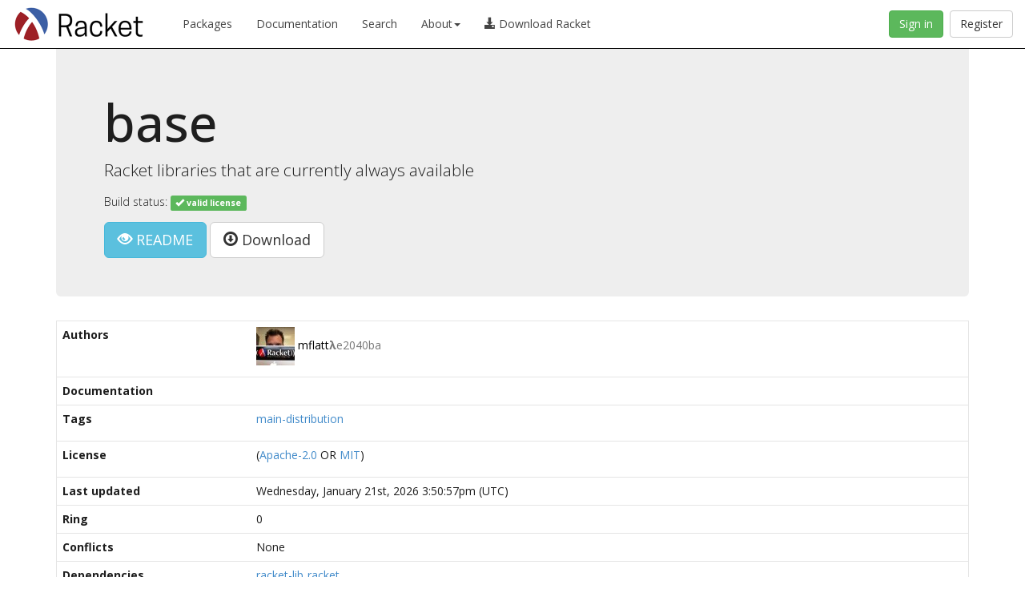

--- FILE ---
content_type: text/html
request_url: https://pkgs.racket-lang.org/package/base
body_size: 1923
content:
<!DOCTYPE html>
<html><head><meta charset="utf-8"/><meta http-equiv="X-UA-Compatible" content="IE=edge"/><meta name="viewport" content="width=device-width, initial-scale=1"/><title>base</title><meta name="description" content="Racket libraries that are currently always available"/><link rel="stylesheet" href="https://pkgs.racket-lang.org/bootstrap/css/bootstrap.min.css" type="text/css"/><link rel="stylesheet" href="https://pkgs.racket-lang.org/jquery-ui.min.css" type="text/css"/><link rel="stylesheet" href="https://pkgs.racket-lang.org/style.css" type="text/css"/><link rel="alternate" type="application/atom+xml" title="Atom Feed" href="https://pkgs.racket-lang.org/atom.xml"/></head><body><nav class="navbar navbar-inverse navbar-fixed-top" role="navigation"><div class="container-fluid"><div class="navbar-header"><button type="button" class="navbar-toggle collapsed" data-toggle="collapse" data-target="#navbar"><span class="sr-only">Toggle navigation</span><span class="icon-bar"></span><span class="icon-bar"></span><span class="icon-bar"></span></button><a href="https://www.racket-lang.org/"><img src="https://pkgs.racket-lang.org/logo-and-text.png" height="60" alt="Racket Package Index"/></a></div><div id="navbar" class="collapse navbar-collapse"><ul class="nav navbar-nav"><li><a href="https://pkgs.racket-lang.org/index.html">Packages</a></li><li><a href="https://docs.racket-lang.org/">Documentation</a></li><li><a href="https://pkgd.racket-lang.org/pkgn/search">Search</a></li><li class="dropdown"><a href="#" class="dropdown-toggle" data-toggle="dropdown" role="button" aria-haspopup="true" aria-expanded="false">About<span class="caret"></span></a><ul class="dropdown-menu"><li><a href="https://docs.racket-lang.org/pkg/getting-started.html">The Racket Package System</a></li><li><a href="https://pkg-build.racket-lang.org/about.html">Package Builds</a></li></ul></li><li><a href="https://download.racket-lang.org/"><div><span class="glyphicon glyphicon-download-alt"></span> Download Racket</div></a></li></ul><a id="register-button" class="btn btn-default navbar-btn navbar-right" href="https://pkgd.racket-lang.org/pkgn/register-or-reset?k=https%3A%2F%2Fpkgd.racket-lang.org%2Fpkgn%2Fpackage%2Fbase">Register</a><a id="sign-in-button" class="btn btn-success navbar-btn navbar-right" href="https://pkgd.racket-lang.org/pkgn/login?k=https%3A%2F%2Fpkgd.racket-lang.org%2Fpkgn%2Fpackage%2Fbase">Sign in</a></div></div></nav><div class="container"><div class="jumbotron"><h1>base</h1><p>Racket libraries that are currently always available</p><p class="build-status">Build status: <span></span><span></span><span></span><span></span><span></span><span> <span class="build-status-button label label-success"><span class="glyphicon glyphicon-ok"></span> valid license</span></span></p><div class="dropdown"> <a class="btn btn-info btn-lg" href="https://github.com/racket/racket/tree/HEAD/README.md"><span class="glyphicon glyphicon-eye-open"></span> README</a> <a class="btn btn-default btn-lg" href="https://github.com/racket/racket"><span class="glyphicon glyphicon-download"></span> Download</a></div></div><table class="package-details"><tr><th>Authors</th><td><div class="authors-detail"><ul class="authors"><li><a href="https://pkgd.racket-lang.org/pkgn/search?tags=author%3Amflatt%CE%BBe2040ba"><img src="https://www.gravatar.com/avatar/d1bd22dca7493bdce2d36026e8c1f83f?s=48&amp;d=identicon"/> <span>mflatt<span class="text-muted" title="This author’s email address has been obfuscated." style="cursor: help;"><b style="font: monospace;">λ</b>e2040ba</span></span></a></li></ul></div></td></tr><tr><th>Documentation</th><td><ul class="list-inline doclinks"></ul></td></tr><tr><th>Tags</th><td><ul class="list-inline taglinks"><li><a href="https://pkgd.racket-lang.org/pkgn/search?tags=main-distribution">main-distribution</a></li></ul></td></tr><tr><th>License</th><td><ul class="list-inline licenselinks"><li>(<a href="https://spdx.org/licenses/Apache-2.0.html">Apache-2.0</a> OR <a href="https://spdx.org/licenses/MIT.html">MIT</a>)</li></ul></td></tr><tr><th>Last updated</th><td>Wednesday, January 21st, 2026 3:50:57pm (UTC)</td></tr><tr><th>Ring</th><td>0</td></tr><tr><th>Conflicts</th><td><span class="packages none">None</span></td></tr><tr><th>Dependencies</th><td><ul class="list-inline packages"><li><a href="https://pkgs.racket-lang.org/package/racket-lib">racket-lib</a></li><li><a href="https://pkgs.racket-lang.org/package/racket">racket</a></li></ul></td></tr><tr><th>Most recent build results</th><td><ul class="build-results"></ul></td></tr><tr><th><a href="https://docs.racket-lang.org/pkg/getting-started.html#%28part._.Version_.Exceptions%29">Version Exceptions</a></th><td><table class="package-versions"><tr><th>Version</th><th>Source</th><th>Checksum</th></tr><tr><td>default</td><td><a href="https://github.com/racket/racket/tree/HEAD/pkgs/base">git://github.com/racket/racket/?path=pkgs/base</a></td><td>cb5f3feaeba2bba7c911b883d009eb2c5171748b</td></tr></table></td></tr><tr><th>Last checked</th><td>Thursday, January 22nd, 2026 10:50:44pm (UTC)</td></tr><tr><th>Last edited</th><td>Thursday, April 7th, 2016 9:59:18pm (UTC)</td></tr><tr><th>Date added</th><td>N/A</td></tr><tr><th>Modules</th><td><ul class="module-list"></ul></td></tr></table></div><script>PkgSiteDynamicBaseUrl = 'https://pkgd.racket-lang.org/pkgn';PkgSiteStaticBaseUrl = 'https://pkgs.racket-lang.org';IsStaticPage = true;</script><script type="text/javascript" src="https://pkgs.racket-lang.org/jquery.min.js"></script><script type="text/javascript" src="https://pkgs.racket-lang.org/jquery.tablesorter.min.js"></script><script type="text/javascript" src="https://pkgs.racket-lang.org/jquery-ui.min.js"></script><script type="text/javascript" src="https://pkgs.racket-lang.org/bootstrap/js/bootstrap.min.js"></script><script type="text/javascript" src="https://pkgs.racket-lang.org/site.js"></script><script defer src="https://static.cloudflareinsights.com/beacon.min.js/vcd15cbe7772f49c399c6a5babf22c1241717689176015" integrity="sha512-ZpsOmlRQV6y907TI0dKBHq9Md29nnaEIPlkf84rnaERnq6zvWvPUqr2ft8M1aS28oN72PdrCzSjY4U6VaAw1EQ==" data-cf-beacon='{"version":"2024.11.0","token":"ee993e9d464a4c14a257f0614d113b16","r":1,"server_timing":{"name":{"cfCacheStatus":true,"cfEdge":true,"cfExtPri":true,"cfL4":true,"cfOrigin":true,"cfSpeedBrain":true},"location_startswith":null}}' crossorigin="anonymous"></script>
</body></html>

--- FILE ---
content_type: application/javascript
request_url: https://pkgs.racket-lang.org/site.js
body_size: 149
content:
PkgSite = (function () {
  function preventTabMovingDuringSelection(x) {
      return x.bind("keydown", function (e) {
	if (e.which === $.ui.keyCode.TAB && $(this).autocomplete("instance").menu.active) {
	  e.preventDefault();
	}
      });
  }

  function multiTermComplete(x, completions) {
    return x.autocomplete({
      source: function (req, resp) {
	resp($.ui.autocomplete.filter(completions, req.term.split(/\s+/).pop()));
      },
      focus: function () {
	return false;
      },
      select: function (event, ui) {
	var terms = this.value.split(/\s+/);
	terms.pop();
	terms.push(ui.item.value);
	this.value = terms.join(" ") + " ";
	return false;
      }
    });
  }

  function dynamicJSON(relative_url, k) {
    return $.getJSON(PkgSiteDynamicBaseUrl + '/json/' + relative_url, k);
  }

  function staticJSON(relative_url, k) {
    return $.getJSON((IsStaticPage ? PkgSiteStaticBaseUrl : PkgSiteDynamicBaseUrl)
		     + '/json/' + relative_url, k);
  }

  return {
    multiTermComplete: multiTermComplete,
    preventTabMovingDuringSelection: preventTabMovingDuringSelection,
    dynamicJSON: dynamicJSON,
    staticJSON: staticJSON
  };
})();

$(document).ready(function () {
  $("table.sortable").tablesorter();

  if ($("#tags").length) {
    PkgSite.dynamicJSON((document.body.className === "package-form")
			? "formal-tags"
			: "tag-search-completions",
			function (completions) {
			  completions.sort();
			  PkgSite.multiTermComplete(
			    PkgSite.preventTabMovingDuringSelection($("#tags")),
			    completions);
			});
  }
});
